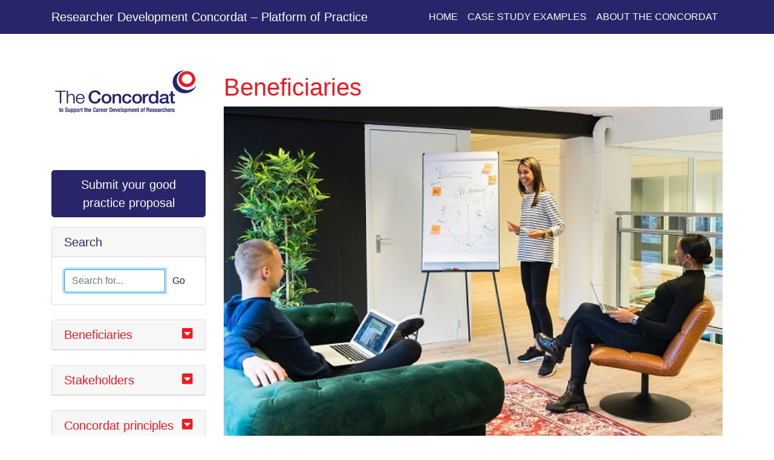

--- FILE ---
content_type: text/html; charset=utf-8
request_url: https://concordatplatformofpractice.vitae.ac.uk/concordat/beneficiaries
body_size: 5885
content:
<!DOCTYPE html>
<html lang="en-US">
<head>
  <meta charset="utf-8">
  <meta name="viewport" content="width=device-width, initial-scale=1, shrink-to-fit=no">
  
    <title>Beneficiaries - Researcher Development Concordat – Platform of Practice</title>
    <meta content="Beneficiaries" property="og:title" />
<meta content="https://concordatplatformofpractice.vitae.ac.uk/concordat/beneficiaries" property="og:url" />
<meta content="Researcher Development Concordat – Platform of Practice" property="og:site_name" />
<meta content="en-US" property="og:locale" />
<meta content="Beneficiaries" name="twitter:title" />
<meta content="https://concordatplatformofpractice.vitae.ac.uk/concordat/beneficiaries" name="twitter:url" />
    <link type="image/x-icon" rel="shortcut icon" href="/TheCaseStudyTheme/favicon.ico">

  <!-- Bootstrap core CSS -->
  <!-- <link href="~/TheCaseStudyTheme/vendor/bootstrap/css/bootstrap.min.css" rel="stylesheet">-->
  <!-- Bootstrap core CSS -->
  
  

  <!-- Custom fonts for this template -->
  

  <!-- Custom scripts for this template -->
  

  <!-- Custom styles for this template -->
  <!-- <link href="/TheCaseStudyTheme/css/case-studies.css" rel="stylesheet"> -->
  

  <!-- Bootstrap core JavaScript -->
      
  
  
      <script>
        (function ($) {
            $('#mainNav').activateLinks({ selector: 'a', traverse: 2 }, function (items) {
                var parents = $(items).closest(".has-treeview")
                parents.addClass('menu-open');
            });
        })(jQuery);
    </script>
  <meta content="Beneficiaries" property="og:title" />
<meta content="https://concordatplatformofpractice.vitae.ac.uk/concordat/beneficiaries" property="og:url" />
<meta content="Researcher Development Concordat – Platform of Practice" property="og:site_name" />
<meta content="en-US" property="og:locale" />
<meta content="Beneficiaries" name="twitter:title" />
<meta content="https://concordatplatformofpractice.vitae.ac.uk/concordat/beneficiaries" name="twitter:url" />
  <!-- Global site tag (gtag.js) - Google Analytics -->
<script async src="https://www.googletagmanager.com/gtag/js?id=G-51MWNGW613"></script>
<script>window.dataLayer = window.dataLayer || [];function gtag() { dataLayer.push(arguments); }gtag('js', new Date());gtag('config', 'G-51MWNGW613')</script>
<!-- End Global site tag (gtag.js) - Google Analytics -->
  
  <link href="/TheCaseStudyTheme/vendor/bootstrap/css/bootstrap.min.css?v=93wNFzm2GO3EoByj9rKZCwGjAJAwr0nujPaOgwUt8ZQ" rel="stylesheet" type="text/css" />
<link href="/TheCaseStudyTheme/css/bootstrap-oc.min.css" rel="stylesheet" type="text/css" />
<link href="/TheCaseStudyTheme/vendor/fontawesome-free/css/all.min.css?v=zmfNZmXoNWBMemUOo1XUGFfc0ihGGLYdgtJS3KCr_l0" rel="stylesheet" type="text/css" />
<link href="/TheCaseStudyTheme/css/case-studies.css?v=ecGp78XuUgiNDAy4_PsWnFwqT1lXNErjZv4Fsxpea2o" rel="stylesheet" type="text/css" />
</head>

<body dir="ltr">

  <!-- Navigation -->
  <nav class="navbar fixed-top navbar-expand-lg navbar-dark bg-dark fixed-top">
    <div class="container">

      <a class="navbar-brand long-nav-text" href="/">Researcher Development Concordat &#x2013; Platform of Practice</a>
      <a class="navbar-brand short-nav-text" href="/">Platform of Practice</a>
           <!--<img src="../TheCaseStudyTheme/img/favicon_white.png" alt="Concordat logo" height="25px">-->
     <!--<button class="navbar-toggler navbar-toggler-right" type="button" data-toggle="collapse" data-target="#navbarResponsive" aria-controls="navbarResponsive" aria-expanded="false" aria-label="Toggle navigation">
        <span class="navbar-toggler-icon"></span>
      </button> -->
      <button class="navbar-toggler navbar-toggler-right" type="button" data-toggle="collapse" data-target="#navbarResponsive" aria-controls="navbarResponsive" aria-expanded="false" aria-label="Toggle navigation">
        <span class="sr-only">Toggle navigation</span>
        Menu <i class="fa fa-bars"></i>
      </button>
      <div class="collapse navbar-collapse" id="navbarResponsive">
    <ul class="navbar-nav text-uppercase ml-auto">
        
        <li class="nav-item">
    
    
    
<a class="nav-link js-scroll-trigger" href="/">Home</a>
</li>
        
        <li class="nav-item">
    
    
    
<a class="nav-link js-scroll-trigger" href="/case-studies">Case study examples</a>
</li>
        
        <li class="nav-item">
    
    
    
<a class="nav-link js-scroll-trigger" href="https://researcherdevelopmentconcordat.ac.uk">About the Concordat</a>
</li>
        
    </ul>
</div>
    </div>
  </nav>

  <!-- Page Content -->
  <div class="container">
  <!-- Page Heading/Breadcrumbs -->
       <h1 class="mt-4 mb-3">
       </h1>


   <!-- Content Row -->
   <div class="row">
   <!-- Sidebar Widgets Column -->
        <div class="col-lg-3 mb-4">
        <a href="/"><img src="../TheCaseStudyTheme/img/Concordat_logo.png" class="responsive-logo" alt="Concordat logo"></a>
           

<div class="widget-container">

    <p><a class="btn btn-primary btn-lg" title="Submit your good practice proposal" href="mailto:concordat@vitae.ac.uk" target="_blank">Submit your good practice proposal</a></p>

</div>


<div class="widget-container">

    <div class="widget widget-liquid">
    <div class="widget-body">
        <div class="card mb-4">
    <h5 class="card-header">Search</h5>
       <div class="card-body">
     	<form action="/search" method="get">
	 		<div class="input-group">
           		<input name="Terms" type="text" class="form-control" value="" placeholder="Search for..." autofocus />
            	<div class="input-group-append">
              		<button type="submit" class="btn secondary">Go</button>
            	</div>
    	 	</div>
         </form>
       </div>
</div>

    </div>
</div>

</div>


<div class="widget-container">

    <div class="widget widget-liquid">
    <div class="widget-body">
        <div class="card my-4">
      <h5 class="card-header">
          <a class="collapsed cat-red" data-toggle="collapse" href="#collapse-beneficiaries" aria-expanded="false" aria-controls="collapse-beneficiaries" id="heading-beneficiaries" role="button">
          Beneficiaries<i class="fa float-right"></i></a>
      </h5>
<div id="collapse-beneficiaries" class="collapse cat-red" aria-labelledby="heading-beneficiaries">
<div class="card-body">
      <div class="row">
          <div>
				<ul class="term-tag term-beneficiaries term"><li>
    <div>
    <a href="/beneficiaries/research-staff">
    
    Research staff

    </a>
</div>
</li>
<li>
    <div>
    <a href="/beneficiaries/postgraduate-researchers">
    
    Postgraduate researchers

    </a>
</div>
</li>
<li>
    <div>
    <a href="/beneficiaries/research-and-teaching-staff">
    
    Research and teaching staff

    </a>
</div>
</li>
<li>
    <div>
    <a href="/beneficiaries/teaching-only-staff">
    
    Teaching-only staff

    </a>
</div>
</li>
<li>
    <div>
    <a href="/beneficiaries/technicians">
    
    Technicians

    </a>
</div>
</li>
<li>
    <div>
    <a href="/beneficiaries/clinicians">
    
    Clinicians

    </a>
</div>
</li>
<li>
    <div>
    <a href="/beneficiaries/managers-of-researchers">
    
    Managers of researchers

    </a>
</div>
</li>
<li>
    <div>
    <a href="/beneficiaries/professional-support-staff">
    
    Professional support staff

    </a>
</div>
</li>
</ul>
          </div>
      </div>
   </div>
  </div>
</div>

    </div>
</div>

</div>


<div class="widget-container">

    <div class="widget widget-liquid">
    <div class="widget-body">
        <div class="card my-4">
      <h5 class="card-header">
          <a class="collapsed cat-red" data-toggle="collapse" href="#collapse-stakeholders" aria-expanded="false" aria-controls="collapse-stakeholders" id="heading-stakeholders" role="button">
          Stakeholders<i class="fa float-right"></i></a>
      </h5>
<div id="collapse-stakeholders" class="collapse cat-red" aria-labelledby="heading-stakeholders">
<div class="card-body">
      <div class="row">
          <div>
				<ul class="term-tag term-stakeholders term"><li>
    <div>
    <a href="/stakeholders/researchers">
    
    Researchers

    </a>
</div>
</li>
<li>
    <div>
    <a href="/stakeholders/managers-of-researchers">
    
    Managers of researchers

    </a>
</div>
</li>
<li>
    <div>
    <a href="/stakeholders/professional-staff">
    
    Professional staff

    </a>
</div>
</li>
<li>
    <div>
    <a href="/stakeholders/senior-executive-team">
    
    Senior/executive team

    </a>
</div>
</li>
<li>
    <div>
    <a href="/stakeholders/funders">
    
    Funders

    </a>
</div>
</li>
</ul>
          </div>
      </div>
   </div>
  </div>
</div>

    </div>
</div>

</div>


<div class="widget-container">

    <div class="widget widget-liquid">
    <div class="widget-body">
        <div class="card my-4">
      <h5 class="card-header">
          <a class="collapsed cat-red" data-toggle="collapse" href="#collapse-concordat" aria-expanded="false" aria-controls="collapse-concordat" id="heading-concordat" role="button">
          Concordat principles<i class="fa float-right"></i></a>
      </h5>
<div id="collapse-concordat" class="collapse cat-red" aria-labelledby="heading-concordat">

<div class="card-body">
      <div class="row">
          <div>
				<ul class="term-tag term-concordat-principles term"><li>
    <div>
    <a href="/concordat-principles/environment-and-culture">
    
    Environment and culture

    </a>
</div>
</li>
<li>
    <div>
    <a href="/concordat-principles/employment">
    
    Employment

    </a>
</div>
</li>
<li>
    <div>
    <a href="/concordat-principles/professional-and-career-development">
    
    Professional and career development

    </a>
</div>
</li>
</ul>
          </div>
      </div>
   </div>
  </div>
</div>

    </div>
</div>

</div>


<div class="widget-container">

    <div class="widget widget-liquid">
    <div class="widget-body">
        <div class="card my-4">
      <h5 class="card-header">
          <a class="collapsed cat-red" data-toggle="collapse" href="#collapse-keywords" aria-expanded="false" aria-controls="collapse-keywords" id="heading-keywords" role="button">
          Keywords<i class="fa float-right"></i></a>
      </h5>
<div id="collapse-keywords" class="collapse cat-red" aria-labelledby="heading-keywords">
<div class="card-body">
      <div class="row">
          <div>
				<ul class="term-tag term-keywords term"><li>
    <div>
    <a href="/keywords/researcher">
    
    Researcher

    </a>
</div>
</li>
<li>
    <div>
    <a href="/keywords/ecr">
    
    ECR

    </a>
</div>
</li>
<li>
    <div>
    <a href="/keywords/forum">
    
    Forum

    </a>
</div>
</li>
<li>
    <div>
    <a href="/keywords/representation">
    
    Representation

    </a>
</div>
</li>
<li>
    <div>
    <a href="/keywords/career-development">
    
    Career development

    </a>
</div>
</li>
<li>
    <div>
    <a href="/keywords/networking">
    
    Networking

    </a>
</div>
</li>
<li>
    <div>
    <a href="/keywords/collaboration">
    
    Collaboration

    </a>
</div>
</li>
<li>
    <div>
    <a href="/keywords/support">
    
    Support

    </a>
</div>
</li>
<li>
    <div>
    <a href="/keywords/concordat">
    
    Concordat

    </a>
</div>
</li>
<li>
    <div>
    <a href="/keywords/training">
    
    Training

    </a>
</div>
</li>
<li>
    <div>
    <a href="/keywords/signposting">
    
    Signposting

    </a>
</div>
</li>
<li>
    <div>
    <a href="/keywords/researcher-developers">
    
    Researcher developers

    </a>
</div>
</li>
<li>
    <div>
    <a href="/keywords/careers-consultants">
    
    Careers consultants

    </a>
</div>
</li>
<li>
    <div>
    <a href="/keywords/careers-service">
    
    Careers service

    </a>
</div>
</li>
<li>
    <div>
    <a href="/keywords/organisational-development">
    
    Organisational development

    </a>
</div>
</li>
<li>
    <div>
    <a href="/keywords/impact">
    
    Impact

    </a>
</div>
</li>
<li>
    <div>
    <a href="/keywords/development-activities">
    
    development activities

    </a>
</div>
</li>
<li>
    <div>
    <a href="/keywords/knowledge-exchange">
    
    knowledge exchange

    </a>
</div>
</li>
<li>
    <div>
    <a href="/keywords/professional-development">
    
    Professional development

    </a>
</div>
</li>
<li>
    <div>
    <a href="/keywords/guidance-and-support">
    
    Guidance and support

    </a>
</div>
</li>
<li>
    <div>
    <a href="/keywords/research-identity">
    
    Research identity

    </a>
</div>
</li>
<li>
    <div>
    <a href="/keywords/constructivist">
    
    Constructivist

    </a>
</div>
</li>
<li>
    <div>
    <a href="/keywords/scaffolding">
    
    scaffolding

    </a>
</div>
</li>
<li>
    <div>
    <a href="/keywords/creative-practice">
    
    creative practice

    </a>
</div>
</li>
<li>
    <div>
    <a href="/keywords/practiced-based-research">
    
    practiced-based research

    </a>
</div>
</li>
<li>
    <div>
    <a href="/keywords/research-culture">
    
    Research culture

    </a>
</div>
</li>
<li>
    <div>
    <a href="/keywords/induction">
    
    Induction

    </a>
</div>
</li>
<li>
    <div>
    <a href="/keywords/career-progression">
    
    Career progression

    </a>
</div>
</li>
<li>
    <div>
    <a href="/keywords/policy">
    
    Policy

    </a>
</div>
</li>
<li>
    <div>
    <a href="/keywords/equality-diversity-and-inclusion">
    
    Equality, diversity and inclusion

    </a>
</div>
</li>
<li>
    <div>
    <a href="/keywords/research-integrity">
    
    Research integrity

    </a>
</div>
</li>
<li>
    <div>
    <a href="/keywords/wellbeing">
    
    Wellbeing

    </a>
</div>
</li>
<li>
    <div>
    <a href="/keywords/researcher-voice">
    
    Researcher voice

    </a>
</div>
</li>
<li>
    <div>
    <a href="/keywords/bullying-and-harassment">
    
    Bullying and harassment

    </a>
</div>
</li>
<li>
    <div>
    <a href="/keywords/flexible-working">
    
    Flexible working

    </a>
</div>
</li>
<li>
    <div>
    <a href="/keywords/job-security">
    
    Job security

    </a>
</div>
</li>
<li>
    <div>
    <a href="/keywords/working-conditions">
    
    Working conditions

    </a>
</div>
</li>
<li>
    <div>
    <a href="/keywords/performance-management">
    
    Performance management

    </a>
</div>
</li>
<li>
    <div>
    <a href="/keywords/career-management">
    
    Career management

    </a>
</div>
</li>
<li>
    <div>
    <a href="/keywords/diverse-careers">
    
    Diverse careers

    </a>
</div>
</li>
<li>
    <div>
    <a href="/keywords/leadership-development">
    
    Leadership development

    </a>
</div>
</li>
<li>
    <div>
    <a href="/keywords/research-assessment">
    
    Research assessment

    </a>
</div>
</li>
<li>
    <div>
    <a href="/keywords/recognition">
    
    Recognition

    </a>
</div>
</li>
<li>
    <div>
    <a href="/keywords/open-transparent-and-merit-based-otm-recruitment-and-progression">
    
    Open Transparent and Merit-based (OTM) recruitment and progression

    </a>
</div>
</li>
<li>
    <div>
    <a href="/keywords/research-staff-association-rsa">
    
    Research staff association (RSA)

    </a>
</div>
</li>
<li>
    <div>
    <a href="/keywords/community-building">
    
    Community building

    </a>
</div>
</li>
<li>
    <div>
    <a href="/keywords/postdocs">
    
    Postdocs

    </a>
</div>
</li>
<li>
    <div>
    <a href="/keywords/industry">
    
    Industry

    </a>
</div>
</li>
<li>
    <div>
    <a href="/keywords/alumni">
    
    Alumni

    </a>
</div>
</li>
<li>
    <div>
    <a href="/keywords/mentorship">
    
    Mentorship

    </a>
</div>
</li>
<li>
    <div>
    <a href="/keywords/career-pr">
    
    career pr

    </a>
</div>
</li>
<li>
    <div>
    <a href="/keywords/clinical">
    
    Clinical

    </a>
</div>
</li>
<li>
    <div>
    <a href="/keywords/widening-participation">
    
    Widening participation

    </a>
</div>
</li>
<li>
    <div>
    <a href="/keywords/multidisciplinary">
    
    Multidisciplinary

    </a>
</div>
</li>
<li>
    <div>
    <a href="/keywords/grants">
    
    Grants

    </a>
</div>
</li>
<li>
    <div>
    <a href="/keywords/conference">
    
    Conference

    </a>
</div>
</li>
<li>
    <div>
    <a href="/keywords/dragon-s-den">
    
    Dragon&#x27;s Den

    </a>
</div>
</li>
<li>
    <div>
    <a href="/keywords/citizen-participation">
    
    Citizen Participation

    </a>
</div>
</li>
<li>
    <div>
    <a href="/keywords/education">
    
    Education

    </a>
</div>
</li>
<li>
    <div>
    <a href="/keywords/participatory-planning">
    
    Participatory Planning

    </a>
</div>
</li>
<li>
    <div>
    <a href="/keywords/inclusion">
    
    Inclusion

    </a>
</div>
</li>
<li>
    <div>
    <a href="/keywords/supervision">
    
    Supervision

    </a>
</div>
</li>
<li>
    <div>
    <a href="/keywords/probation">
    
    Probation

    </a>
</div>
</li>
<li>
    <div>
    <a href="/keywords/academic-career">
    
    Academic career

    </a>
</div>
</li>
<li>
    <div>
    <a href="/keywords/principal-investigator">
    
    Principal Investigator

    </a>
</div>
</li>
<li>
    <div>
    <a href="/keywords/managers-of-researchers">
    
    Managers of Researchers

    </a>
</div>
</li>
</ul>
          </div>
      </div>
   </div>
  </div>
</div>

    </div>
</div>

</div>

        </div>
   <!-- Case Study Content Column -->
        <div class="col-lg-9 mb-4 case-study-col">
        

<article class="content-item page">
    
<h1 class="title-red">Beneficiaries</h1><p> <img alt="Picture of a woman standing at a flip chart presenting to a man and a woman" class="responsive" src="/media/about/Benficiaries.jpg"></p><p>From this page you can filter the case studies by the many beneficiaries listed below:<br></p>


<section class="flow">
<div class="widget widget-liquid widget-align-justify widget-size-100">
    <div class="widget-body">
        <div class="row">
          <div>
				<ul class="term-tag term-beneficiaries term"><li>
    <div>
    <a href="/beneficiaries/research-staff">
    
    Research staff

    </a>
</div>
</li>
<li>
    <div>
    <a href="/beneficiaries/postgraduate-researchers">
    
    Postgraduate researchers

    </a>
</div>
</li>
<li>
    <div>
    <a href="/beneficiaries/research-and-teaching-staff">
    
    Research and teaching staff

    </a>
</div>
</li>
<li>
    <div>
    <a href="/beneficiaries/teaching-only-staff">
    
    Teaching-only staff

    </a>
</div>
</li>
<li>
    <div>
    <a href="/beneficiaries/technicians">
    
    Technicians

    </a>
</div>
</li>
<li>
    <div>
    <a href="/beneficiaries/clinicians">
    
    Clinicians

    </a>
</div>
</li>
<li>
    <div>
    <a href="/beneficiaries/managers-of-researchers">
    
    Managers of researchers

    </a>
</div>
</li>
<li>
    <div>
    <a href="/beneficiaries/professional-support-staff">
    
    Professional support staff

    </a>
</div>
</li>
</ul>
          </div>
      </div>

    </div>
</div>
</section>

</article>


        </div>
   <!-- /.row -->
   </div>
    <!-- /.container -->
   </div>
  

<div class="widget-container">

    
<footer class="footer concordat-footer">
    <div class="container">
		<div class="row align-items-top">
			<div class="col-xs-12 col-sm-4">
				<div class="footer-menu footer-logo">
					<img src="../TheCaseStudyTheme/img/Concordat_logo_white.png" class="responsive" alt="Concordat logo" width="300px">
				</div>
			</div>
			<div class="col-xs-12 col-sm-4">
				<div class="footer-menu">
						<h4>Quick links</h4>
						<ul class="footer-vertical">
							<li><a href="/case-studies" alt="Concordat case studies" target="_blank">Concordat case studies</a></li>
							<li><a href="https://researcherdevelopmentconcordat.ac.uk" alt="About the Concordat" target="_blank">About the Concordat</a></li>
							<li><a href="mailto:concordat@vitae.ac.uk" target="_blank">Submit a case study</a></li>
						</ul>
				</div>
			</div>
			<div class="col-xs-12 col-sm-4">
				<div class="footer-menu">
						<h4>About</h4>
						<ul class="footer-vertical">
                                                        <li><a href="https://researcherdevelopmentconcordat.ac.uk/about/" alt="About the Concordat Strategy Group" target="_blank">The Concordat Strategy Group</a></li>
							<li><a href="https://www.universitiesuk.ac.uk" alt="About Vitae" target="_blank">Universities UK</a></li>
							<li><a href="https://www.vitae.ac.uk/about-us" alt="About Vitae" target="_blank">Vitae</a></li>
							<li><a href="https://www.crac.org.uk" alt="About CRAC" target="_blank">CRAC</a></li>
						</ul>          
				</div>
			</div>
		</div>

        <div class="row align-items-top">
            <div class="col-xs-12 col-sm-8">
                <span class="copyright">©Vitae 2021 Careers Research and Advisory Centre (CRAC) Limited</span>
            </div>

            <div class="col-xs-12 col-sm-4">
                <ul class="list-inline quicklinks">
                    <li class="list-inline-item">
                        <a href="/privacy-policy">Privacy Policy</a>
                    </li>
                    <li class="list-inline-item">
                        <a href="terms-of-use">Terms of Use</a>
                    </li>
                </ul>
            </div>
        </div>
    </div>
</footer>

</div>

     <!-- Bootstrap core JavaScript -->
  <script src="/TheCaseStudyTheme/vendor/jquery/jquery.min.js"></script>
  <script src="/TheCaseStudyTheme/vendor/bootstrap/js/bootstrap.bundle.min.js"></script>
  <!-- Global site tag (gtag.js) - Google Analytics -->
<script async src="https://www.googletagmanager.com/gtag/js?id=G-51MWNGW613"></script>
<script>window.dataLayer = window.dataLayer || [];function gtag() { dataLayer.push(arguments); }gtag('js', new Date());gtag('config', 'G-51MWNGW613')</script>
<!-- End Global site tag (gtag.js) - Google Analytics -->
</body>
</html>


--- FILE ---
content_type: text/css
request_url: https://concordatplatformofpractice.vitae.ac.uk/TheCaseStudyTheme/css/case-studies.css?v=ecGp78XuUgiNDAy4_PsWnFwqT1lXNErjZv4Fsxpea2o
body_size: 1815
content:
/*!
 * Start Bootstrap - Modern Business (https://startbootstrap.com/template/modern-business)
 * Copyright 2013-2020 Start Bootstrap
 * Licensed under MIT (https://github.com/StartBootstrap/startbootstrap-logomodern-business-nav/blob/master/LICENSE)
 */
body {
    padding-top: 56px;
}

.carousel-item {
  height: 65vh;
  min-height: 300px;
  background: no-repeat center center scroll;
  -webkit-background-size: cover;
  -moz-background-size: cover;
  -o-background-size: cover;
  background-size: cover;
}

.responsive {
    width: 100%;
    height: auto;
}

.footer-logo {
    padding-right: 30px;
}

.pop-image {
    margin-left: 10px;
}

.short-nav-text {
    display: none;
}

@media (max-width: 1200px) {
.short-nav-text {
   display: inline-block;
}

.footer-logo {
   padding-right: 5px;
}

.long-nav-text {
   display: none;
 }
}

.submit-button {
    width: 250px;
    padding: 15px 25px 15px 25px;
    font-size: 16px;
    text-decoration: none;
    color: #ffffff;
    background-color: #ec6544;
    text-shadow: -1px -1px 2px #618926;
    border: 1px solid #e92e2c;
    border-radius: 3px;
    -moz-border-radius: 3px;
    -webkit-border-radius: 3px;
    background: -moz-linear-gradient(#ec6544, #ef9a90 35%, #e92e2c);
    background: -webkit-gradient(linear,left top,left bottom,color-stop(0, #ec6544),color-stop(.35, #ef9a90),color-stop(1, #e92e2c));
}

.submit-button:hover {
    color: #ffffff;
    background-color: #29256a;
    text-shadow: -1px -1px 2px #465f97;
    border: 1px solid #0f2557;
    border-radius: 3px;
    -moz-border-radius: 3px;
    -webkit-border-radius: 3px;
    background: -moz-linear-gradient(#00aeef, #5ac4ec 50%, #29256a);
    background: -webkit-gradient(linear,left top,left bottom,color-stop(0, #5a55b1),color-stop(.50, #8785b3),color-stop(1, #29256a));
}

.submit-button-widget {
    max-width: 13em;
}

.portfolio-item {
  margin-bottom: 30px;
}

.casestudy-item {
    margin-bottom: 30px;
}

[data-toggle="collapse"] .fa:before {
    content: "\f151";
}

[data-toggle="collapse"].collapsed .fa:before {
    content: "\f150";
}

.case-study-col {
    padding-top: 40px;
}

.btn-primary {
    color: #fff;
    background-color: #29256a;
    border-color: #29256a;
}

.btn-primary:hover {
    color: #fff;
    background-color: #00aeef; /*light blue*/
    border-color: #0490c7; /*a bit darker blue*/
}

.btn-primary:focus, .btn-primary.focus {
    color: #fff;
    background-color: #00aeef;
    border-color: #0490c7;
    box-shadow: 0 0 0 0.2rem rgba(38, 143, 255, 0.5) !important;
}

.btn-primary.disabled, .btn-primary:disabled {
    color: #fff;
    background-color: #29256a;
    border-color: #29256a;
}

.btn-primary:not(:disabled):not(.disabled):active, .btn-primary:not(:disabled):not(.disabled).active,
.show > .btn-primary.dropdown-toggle {
    color: #fff;
    background-color: #0490c7;
    border-color: #037cab;
}

.btn-primary:not(:disabled):not(.disabled):active:focus, .btn-primary:not(:disabled):not(.disabled).active:focus,
.show > .btn-primary.dropdown-toggle:focus {
    box-shadow: 0 0 0 0.2rem rgba(38, 143, 255, 0.5);
}

.lead {
    color: #29256a;
    font-weight: bold;
}

.responsive-logo {
    max-width: 280px;
}

.bg-dark {
    background-color: #29256a !important;
}

.navbar-dark .navbar-nav .nav-link {
    color: white;
}

a {
    color: #00aeef;
}

a:hover {
    color: #29256a;
}

h1, h2, h5 {
    color: #29256a;
}

.form-control:focus {
    border-color: #00aeef;
}

.custom-control-input:focus:not(:checked) ~ .custom-control-label::before {
    border-color: #00aeef;
}

.custom-select:focus {
    border-color: #00aeef;
}

.custom-file-input:focus ~ .custom-file-label {
    border-color: #00aeef;
}

.badge-secondary {
    background-color: #29256a;
}

.badge-secondary:hover {
    background-color: #00aeef;
}

p.post-meta {
    color: #00aeef;
}

a.post-meta {
    color: #00aeef;
}

a.post-meta:hover {
    color: #29256a;
}

h2.post-meta {
    color: #29256a;
}

h2.post-meta:hover {
    color: #00aeef;
    text-decoration: underline;
    text-decoration-color: #00aeef;
}

a.cat-red {
    color: #ed1c24;
}

a.cat-red:hover {
    color: #f69397;
}

a.cat-blue {
    color: #29256a;
}

a.cat-blue:hover {
    color: #00aeef;
}

/*.card-body a {
    color: #29256a;
}

.card-body a:hover {
    color: #00aeef;
}*/

.term-tag a {
    color: #29256a;
}

.term-tag a:hover {
    color: #00aeef;
}

.taxonomy h1 {
    color: #ed1c24;
}

.title-red {
    color: #ed1c24;
}

h3.title-red {
    font-size: 1.25rem;
}

/*h5.card-header {
    color: #ed1c24;
}*/

.tag-label {
    color: #ed1c24;
}

.concordat-footer {
    padding-top: 30px;
    background-color: #00aeef;
    color: white;
}

.concordat-footer a:hover {
    color: #29256a;
}

.concordat-footer a {
    color: #fff;
}

.concordat-footer img {
    padding-bottom: 50px;
}

.footer-vertical {
    padding-bottom: 30px;
    padding-left: 0;
    list-style: none;
}

.concordat-footer h4 {
    color: #fff;
    font-size: 1.2rem;
    vertical-align: top;
}




